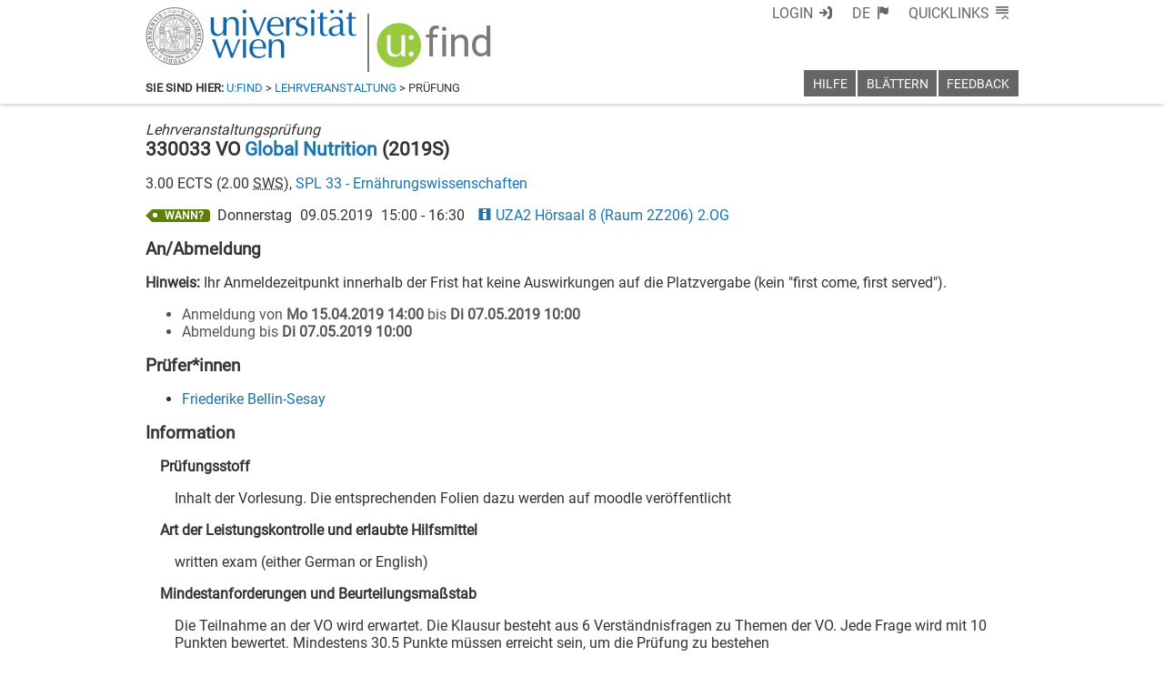

--- FILE ---
content_type: text/html; charset=utf-8
request_url: https://ufind.univie.ac.at/de/templates/page/exam.html
body_size: 2200
content:
<link rel="stylesheet" href="/css/page/exam.css?v=194"/>
<link data-phantom-remove="true" rel="stylesheet" href="/css/label.css?v=206"></link>
<link data-phantom-remove="true" rel="stylesheet" href="/css/page/exam_loggedin.css?v=196"></link>
<link data-phantom-remove="true" rel="stylesheet" href="/css/vault.css?v=200"></link>

<template id="whensingle">
  <div class="event details">
    <span class='ufind-label green when'><span class="nocontent">WANN?</span></span>
    <div class="wwdetails">
      <span class="day"></span>
      <span class="date"></span>
      <span class="time"></span>
      <span class="room"></span>
    </div>
  </div>
</template>
<template id="whenmulti">
  <span class="vault" tabindex="0"></span>
  <a href="exam.html?prueid=" class="link">
    <span class="mark"><abbr title='nächster Prüfungstermin'>N</abbr></span>
    <span class="labels"></span>
    <span class="day"></span>
    <span class="date"></span>
    <span class="time"></span>
    <span class="room"></span>
    <span class="validfamilyname"><span class="event-examiners"></span> (<span class="namefrom"></span> - <span class="nameto"></span>)</span>
  </a>
</template>

<template id="exam-course">
  <div class="usse-id-courselong">
    <div class="examtype"><em>Lehrveranstaltungsprüfung</em></div>
    <h1 class="title"><span title="merken" class="vault" tabindex="0"></span><span class="number"></span> <span class="type"></span> <a class="what" href="course.html?"></a> (<span class="when"></span>)</h1>

    <h2 class="subtitle"></h2>
    <div class="details"><span class="ects"></span> ECTS (<span class="sws"></span> <abbr title="Semesterwochenstunden">SWS</abbr>), <a href="vvz_sub.html?from=1&to=2&" class="spl"></a></div>
    <div class="immanent">Prüfungsimmanente Lehrveranstaltung</div>

    <h2 class='hidden'>Labels</h2>
    <div class="labels list"></div>

    <p></p>
    <div class="events list"></div>
    <div class="events text"></div>

    <h2 class="registrations heading">An/Abmeldung</h2>
    <div class="registrations textinfo"><b>Hinweis:</b> Ihr Anmeldezeitpunkt innerhalb der Frist hat keine Auswirkungen auf die Platzvergabe (kein "first come, first served").</div>
    <ul class="registrations list"></ul>
    <div class="registrations doit"><a href="#" target="_blank" class="link">Für diese Prüfung an-/abmelden</a></div>
    <div class="registrations textlocal">An/Abmeldeinformationen sind bei der jeweiligen Gruppe verfügbar.</div>

    <h2 class="examiners">Prüfer*innen</h2>
    <ul class="examiners list"></ul>

    <h2 class="info heading">Information</h2>
    <div class="info list">
      <h3 class="content heading">Prüfungsstoff</h3>
      <div class="content text"></div>

      <h3 class="evaluation heading">Art der Leistungskontrolle und erlaubte Hilfsmittel</h3>
      <div class="evaluation text"></div>

      <h3 class="requirements heading">Mindestanforderungen und Beurteilungsmaßstab</h3>
      <div class="requirements text"></div>
    </div>
  </div>
  <p></p>
  <div class="version"><em>Letzte Änderung: <span class="time"></span></em></div>
</template>

<template id="strucnav">
  <nav class="structural-navigation">
    <h1>Zugehörig zu Kapitel im <a href="vvz.html?">Vorlesungsverzeichnis </a></h1>
  </nav>
  <p></p>
</template>
<template id="strucnavline">
  <div><a href="vvz_sub.html?"></a></div>
</template>

<template id="exam-module">
  <div class="usse-id-vvz">
    <div class="examtype"><em>Modulprüfung</em></div>

    <h1 class="title"><span title="merken" class="vault" tabindex="0"></span><span class="what"></span> (<span class="when"></span>)</h1>

    <h2 class="subtitle"></h2>
    <div class="details"><span class="ects"></span> ECTS, <a href="vvz_sub.html?from=1&to=2&" class="spl"></a></div>

    <h2 class='hidden'>Labels</h2>
    <div class="labels list"></div>

    <p></p>
    <div class="events list"></div>
    <div class="events text"></div>

    <h2 class="registrations heading">An/Abmeldung</h2>
    <div class="registrations textinfo"><b>Hinweis:</b> Ihr Anmeldezeitpunkt innerhalb der Frist hat keine Auswirkungen auf die Platzvergabe (kein "first come, first served").</div>
    <ul class="registrations list"></ul>
    <div class="registrations doit"><a href="#" target="_blank" class="link">Für diese Prüfung an-/abmelden</a></div>
    <div class="registrations textlocal">An/Abmeldeinformationen sind bei der jeweiligen Gruppe verfügbar.</div>

    <h2 class="examiners">Prüfer*innen</h2>
    <ul class="examiners list"></ul>

    <h2 class="info heading">Information</h2>
    <div class="info list">
      <h3 class="content heading">Prüfungsstoff</h3>
      <div class="content text"></div>

      <h3 class="evaluation heading">Art der Leistungskontrolle und erlaubte Hilfsmittel</h3>
      <div class="evaluation text"></div>

      <h3 class="requirements heading">Mindestanforderungen und Beurteilungsmaßstab</h3>
      <div class="requirements text"></div>
    </div>
  </div>
  <p></p>
  <div class="version"><em>Letzte Änderung: <span class="time"></span></em></div>
</template>

<template id="vvzline">
  <div class="list level"><a class="link" href="vvz_sub.html?"></a></div>
</template>

<template id="labelline">
  <span class='ufind-label red'><abbr class="content" title=""></abbr></span>
</template>

<template id="enroll">
  <li>Anmeldung von <strong class="from"></strong> bis <strong class="to"></strong></li>
</template>

<template id="disenroll">
  <li>Abmeldung bis <strong class="until"></strong></li>
</template>

<template id="examiner">
  <li><a class='name' href="person.html?"></a></li>
</template>

<script src="/js/registrations.js?v=210"></script>
<script src="/js/page/exam.js?v=208"></script>


--- FILE ---
content_type: text/html; charset=utf-8
request_url: https://ufind.univie.ac.at/de/templates/breadcrumb/exam.html
body_size: 795
content:
<link data-phantom-remove="true" rel="stylesheet" href="/css/header.css?v=89"/>
<link data-phantom-remove="true" rel="stylesheet" href="/css/breadcrumb.css?v=77"/>

<template id="breadcrumb-mod">
  <header class="ufind ufind-breadcrumb">
    <nav>
      <strong>Sie sind hier:</strong> <a href="index.html">u:find</a> &gt; <a class="usse-id-breadcrumb-term" href="vvz.html?">Vorlesungsverzeichnis </a> &gt; Prüfung
    </nav>
  </header>
</template>

<template id="breadcrumb-course">
  <header class="ufind ufind-breadcrumb">
    <nav>
      <strong>Sie sind hier:</strong> <a href="index.html">u:find</a> &gt; <a class="usse-id-breadcrumb-course" href="course.html?">Lehrveranstaltung</a> &gt; Prüfung
    </nav>
  </header>
</template>

<script src="/js/breadcrumb/exam.js?v=175"></script>


--- FILE ---
content_type: text/html; charset=utf-8
request_url: https://ufind.univie.ac.at/de/templates/title.html
body_size: 987
content:
<link data-phantom-remove="true" rel="stylesheet" href="/css/header.css?v=89"/>
<link data-phantom-remove="true" rel="stylesheet" href="/css/title.css?v=178"/>

<template id="main">
  <header class="ufind ufind-title">
    <div class='titleblock'>
      <span class='uni uspaceOutline'>
        <a href="https://univie.ac.at/">Universität Wien</a>
      </span>
      <span class='separator hidden'> | </span>
      <span class='title'>
        <a class='link uspaceOutlineSupressInner' href="/de/index.html" aria-label="u:find" role="img"><span class="u hidden" aria-hidden="true">U:</span><span class="find" aria-hidden="true">FIND</span></a>
      </span>
      <span class='separator hidden'> | </span>
      <span class='menu hidden'>
        <a href="#ufind-navigation">Menu</a>
      </span>
    </div>
    <p class="hidden"></p>
  </header>
</template>

<script>
  $('head title').text('u:find');
</script>

<script data-phantom-remove="true" src="/js/title.js?v=178"></script>


--- FILE ---
content_type: text/html; charset=utf-8
request_url: https://ufind.univie.ac.at/de/templates/page/exam.html
body_size: 2200
content:
<link rel="stylesheet" href="/css/page/exam.css?v=194"/>
<link data-phantom-remove="true" rel="stylesheet" href="/css/label.css?v=206"></link>
<link data-phantom-remove="true" rel="stylesheet" href="/css/page/exam_loggedin.css?v=196"></link>
<link data-phantom-remove="true" rel="stylesheet" href="/css/vault.css?v=200"></link>

<template id="whensingle">
  <div class="event details">
    <span class='ufind-label green when'><span class="nocontent">WANN?</span></span>
    <div class="wwdetails">
      <span class="day"></span>
      <span class="date"></span>
      <span class="time"></span>
      <span class="room"></span>
    </div>
  </div>
</template>
<template id="whenmulti">
  <span class="vault" tabindex="0"></span>
  <a href="exam.html?prueid=" class="link">
    <span class="mark"><abbr title='nächster Prüfungstermin'>N</abbr></span>
    <span class="labels"></span>
    <span class="day"></span>
    <span class="date"></span>
    <span class="time"></span>
    <span class="room"></span>
    <span class="validfamilyname"><span class="event-examiners"></span> (<span class="namefrom"></span> - <span class="nameto"></span>)</span>
  </a>
</template>

<template id="exam-course">
  <div class="usse-id-courselong">
    <div class="examtype"><em>Lehrveranstaltungsprüfung</em></div>
    <h1 class="title"><span title="merken" class="vault" tabindex="0"></span><span class="number"></span> <span class="type"></span> <a class="what" href="course.html?"></a> (<span class="when"></span>)</h1>

    <h2 class="subtitle"></h2>
    <div class="details"><span class="ects"></span> ECTS (<span class="sws"></span> <abbr title="Semesterwochenstunden">SWS</abbr>), <a href="vvz_sub.html?from=1&to=2&" class="spl"></a></div>
    <div class="immanent">Prüfungsimmanente Lehrveranstaltung</div>

    <h2 class='hidden'>Labels</h2>
    <div class="labels list"></div>

    <p></p>
    <div class="events list"></div>
    <div class="events text"></div>

    <h2 class="registrations heading">An/Abmeldung</h2>
    <div class="registrations textinfo"><b>Hinweis:</b> Ihr Anmeldezeitpunkt innerhalb der Frist hat keine Auswirkungen auf die Platzvergabe (kein "first come, first served").</div>
    <ul class="registrations list"></ul>
    <div class="registrations doit"><a href="#" target="_blank" class="link">Für diese Prüfung an-/abmelden</a></div>
    <div class="registrations textlocal">An/Abmeldeinformationen sind bei der jeweiligen Gruppe verfügbar.</div>

    <h2 class="examiners">Prüfer*innen</h2>
    <ul class="examiners list"></ul>

    <h2 class="info heading">Information</h2>
    <div class="info list">
      <h3 class="content heading">Prüfungsstoff</h3>
      <div class="content text"></div>

      <h3 class="evaluation heading">Art der Leistungskontrolle und erlaubte Hilfsmittel</h3>
      <div class="evaluation text"></div>

      <h3 class="requirements heading">Mindestanforderungen und Beurteilungsmaßstab</h3>
      <div class="requirements text"></div>
    </div>
  </div>
  <p></p>
  <div class="version"><em>Letzte Änderung: <span class="time"></span></em></div>
</template>

<template id="strucnav">
  <nav class="structural-navigation">
    <h1>Zugehörig zu Kapitel im <a href="vvz.html?">Vorlesungsverzeichnis </a></h1>
  </nav>
  <p></p>
</template>
<template id="strucnavline">
  <div><a href="vvz_sub.html?"></a></div>
</template>

<template id="exam-module">
  <div class="usse-id-vvz">
    <div class="examtype"><em>Modulprüfung</em></div>

    <h1 class="title"><span title="merken" class="vault" tabindex="0"></span><span class="what"></span> (<span class="when"></span>)</h1>

    <h2 class="subtitle"></h2>
    <div class="details"><span class="ects"></span> ECTS, <a href="vvz_sub.html?from=1&to=2&" class="spl"></a></div>

    <h2 class='hidden'>Labels</h2>
    <div class="labels list"></div>

    <p></p>
    <div class="events list"></div>
    <div class="events text"></div>

    <h2 class="registrations heading">An/Abmeldung</h2>
    <div class="registrations textinfo"><b>Hinweis:</b> Ihr Anmeldezeitpunkt innerhalb der Frist hat keine Auswirkungen auf die Platzvergabe (kein "first come, first served").</div>
    <ul class="registrations list"></ul>
    <div class="registrations doit"><a href="#" target="_blank" class="link">Für diese Prüfung an-/abmelden</a></div>
    <div class="registrations textlocal">An/Abmeldeinformationen sind bei der jeweiligen Gruppe verfügbar.</div>

    <h2 class="examiners">Prüfer*innen</h2>
    <ul class="examiners list"></ul>

    <h2 class="info heading">Information</h2>
    <div class="info list">
      <h3 class="content heading">Prüfungsstoff</h3>
      <div class="content text"></div>

      <h3 class="evaluation heading">Art der Leistungskontrolle und erlaubte Hilfsmittel</h3>
      <div class="evaluation text"></div>

      <h3 class="requirements heading">Mindestanforderungen und Beurteilungsmaßstab</h3>
      <div class="requirements text"></div>
    </div>
  </div>
  <p></p>
  <div class="version"><em>Letzte Änderung: <span class="time"></span></em></div>
</template>

<template id="vvzline">
  <div class="list level"><a class="link" href="vvz_sub.html?"></a></div>
</template>

<template id="labelline">
  <span class='ufind-label red'><abbr class="content" title=""></abbr></span>
</template>

<template id="enroll">
  <li>Anmeldung von <strong class="from"></strong> bis <strong class="to"></strong></li>
</template>

<template id="disenroll">
  <li>Abmeldung bis <strong class="until"></strong></li>
</template>

<template id="examiner">
  <li><a class='name' href="person.html?"></a></li>
</template>

<script src="/js/registrations.js?v=210"></script>
<script src="/js/page/exam.js?v=208"></script>


--- FILE ---
content_type: text/css
request_url: https://ufind.univie.ac.at/css/page/exam.css?v=194
body_size: 1163
content:
.structural-navigation h1 {
  font-size: 1em;
  padding: 0;
  margin: 0;
}
.structural-navigation h1:after {
  content: ":";
}
.structural-navigation {
  margin-top: 1em;
}
.structural-navigation div { 
  white-space: nowrap;
  overflow: hidden;
  text-overflow: ellipsis;
}
.structural-navigation div:before { 
  content: "> ";
}
.structural-navigation div:nth-child(even) { 
  background-color: #f8f8f8;
}
.structural-navigation div.level1 { padding-left: 1em; }
.structural-navigation div.level2 { padding-left: 2em; }
.structural-navigation div.level3 { padding-left: 3em; }
.structural-navigation div.level4 { padding-left: 4em; }
.structural-navigation div.level5 { padding-left: 5em; }
.structural-navigation div.level6 { padding-left: 6em; }
.structural-navigation div.level7 { padding-left: 7em; }
.structural-navigation div.level8 { padding-left: 8em; }
.structural-navigation div.level9 { padding-left: 9em; }
.structural-navigation div.level10 { padding-left: 10em; }
.structural-navigation div.level11 { padding-left: 11em; }
.structural-navigation div.level12 { padding-left: 12em; }
.structural-navigation div.level13 { padding-left: 13em; }
.structural-navigation div.level14 { padding-left: 14em; }

/* ------------------------------- */

.labels  { 
  margin-top: 0.5em;  
}

/* ------------------------------- */

.title {
  margin-top: 0;
  padding-top: 0;

}

/* ------------------------------- */

.info.list { 
  margin-left: 1em;
}

.info.list > div { 
  margin-left: 1em;
}
.info.list > div.comment { 
  margin-left: 0;
}

/* ------------------------------- */

.registrations.local.text.no {
  margin-left: 2em;
}
.registrations.doit {
  margin-left: 1.2em;
}
.registration.doit {
  font-size: 0.9em;
}

.registration.doit::before,
.registrations.doit::before { 
  visibility: visible;
  display: inline-block;
  font-family: "usse-icons";
  font-style: normal;
  font-weight: normal;
  font-variant: normal;
  line-height: initial;
  text-indent: initial;
  text-decoration: inherit;
  text-rendering: optimizeLegibility;
  text-transform: none;
  -moz-osx-font-smoothing: grayscale;
  -webkit-font-smoothing: antialiased;
  font-smoothing: antialiased;
  content: '\f122';
  font-size: 1.80em;
}

.active .from, .active .to, .active .until { 
  color: #c4161c;
}

.inactive { 
  color: #545454;
}

/* ------------------------------- */

.version {
  color: #545454;
  text-align: right;
  font-size: 0.8em;
}

/* ------------------------------- */

.events.list { 
  display: table;
}

.events.list > .event.details {
  display: flex;
}

.wwdetails {
  margin-left: 1ex;
}

.events.list > .event.details > .wwdetails > * {
  padding-right: 1ex;
  display: table-cell;
}

.events.list > .link {
  display: table-row;
}

.events.list > .link > * { 
  padding-right: 1ex;
  display: table-cell;
}

.events.list > .link > *:first-child { 
  padding-left: 1em;
}

.events.list .past {
  color: #545454;
}

.events.list .next {
  color: #c4161c;
}

.events.list .future {
  color: #333;
}

.events.list .anchor::before { 
  content: ''; 
  display: block; 
  position: relative; 
  width: 0; 
  height: 6em; 
  margin-top: -6em;
}

.nicon-usse-info,
.nicon-usse-target{
  margin-left: 0.5ex;
  margin-right: 0.5ex;
}


--- FILE ---
content_type: text/css
request_url: https://ufind.univie.ac.at/css/page/exam_loggedin.css?v=196
body_size: 637
content:
main.ufind.loggedin .title .vault {
  margin-right: 0.2em;
  cursor: pointer;
}

main.ufind.loggedin .title .vault:hover::before {
  text-shadow: 0.1em 0 0.3em #333, 0 -0.1em 0.3em #333, 0 0.1em 0.3em #333, -0.1em 0 0.3em #333;
}

main.ufind.loggedin .events.list .vault {
  position: absolute;
  margin-top: -0.2em;
  margin-left: 0.7em;
}
main.ufind.loggedin .events.list .vault:not(.in)::before, main.ufind.loggedin .events.list .vault:not(.in)::after {
  visibility: hidden;
}

main.ufind.loggedin .title .vault:not(.in)::before {
  color: #ffffff;
}

main.ufind.loggedin .usse-id-vvz:not(.single) .title .vault {
  display: none;
}


--- FILE ---
content_type: text/xml
request_url: https://m1-ufind.univie.ac.at/courses/330033/2019S
body_size: 3904
content:
<course id="330033" when="2019S" local="false" graceperiod="true" version="2022-04-02T00:27:33+02:00"><longname xml:lang="de">Global Nutrition</longname><longname xml:lang="en">Global Nutrition</longname><type desc="Vorlesung">VO</type><ects>3.00</ects><sws>2.00</sws><immanent>false</immanent><asexcluded>false</asexcluded><chapters><chapter path="213034|220524|220526"><category xml:lang="de" path="213034|220524|220526">Ernährungswissenschaften</category><category xml:lang="en" path="213034|220524|220526">Nutritional Sciences</category><name xml:lang="de">Ernährungswissenschaften</name><name xml:lang="en">Nutritional Sciences</name></chapter><chapter path="213034|226119|226120|226121|226129"><category xml:lang="de" path="213034|226119|226120">Master Ernährungswissenschaften (838)</category><category xml:lang="en" path="213034|226119|226120">Master Nutritional Sciences (838)</category><subcategory xml:lang="de" path="213034|226119|226120|226121">Schwerpunkt Molekulare Ernährung (MN1-MN10)</subcategory><subcategory xml:lang="en" path="213034|226119|226120|226121">Specialisation in Molecular Nutrition (MN1-MN10)</subcategory><name xml:lang="de">MN6 Nährstoffbedarf und Gesundheitliche Aspekte</name><name xml:lang="en">MN6 Nutritional Requirements in Health and Disease (11 ECTS)</name></chapter><chapter path="213034|226119|226120|226122|226139"><category xml:lang="de" path="213034|226119|226120">Master Ernährungswissenschaften (838)</category><category xml:lang="en" path="213034|226119|226120">Master Nutritional Sciences (838)</category><subcategory xml:lang="de" path="213034|226119|226120|226122">Schwerpunkt Lebensmittelqualität und -sicherheit (FQ1-FQ10)</subcategory><subcategory xml:lang="en" path="213034|226119|226120|226122">Specialisation in Food Quality and Food Safety (FQ1-FQ10)</subcategory><name xml:lang="de">FQ8 Lebensmittel für spezielle Ernährungszwecke (6 ECTS)</name><name xml:lang="en">FQ8 Food for Particular Nutritional Needs (6 ECTS)</name></chapter><chapter path="213034|226119|226206|226150"><category xml:lang="de" path="213034|226119|226206">Doktorat Ernährungswissenschaften (091) - auslaufend</category><category xml:lang="en" path="213034|226119|226206">Doctoral Programme Nutritional Sciences (091) - discontinued</category><subcategory xml:lang="de" path="213034|226119|226206|226150">Doktorats-Lehrveranstaltungen</subcategory><subcategory xml:lang="en" path="213034|226119|226206|226150">Courses</subcategory><name xml:lang="de">Doktorats-Lehrveranstaltungen</name><name xml:lang="en">Courses</name></chapter><chapter path="213034|226119|226116|226191"><category xml:lang="de" path="213034|226119|226116">Diplom Lehramt UF Haushaltsökonomie und Ernährung (477) - auslaufend</category><category xml:lang="en" path="213034|226119|226116">Diploma Teacher Training Programme: Home Economics and Nutrition (477) - discontinued</category><subcategory xml:lang="de" path="213034|226119|226116|226191">Freie Wahl</subcategory><subcategory xml:lang="en" path="213034|226119|226116|226191">Free Electives</subcategory><name xml:lang="de">Freie Wahl</name><name xml:lang="en">Free Electives</name></chapter><chapter path="213034|226119|226192|226194|226196"><category xml:lang="de" path="213034|226119|226192">Master Lehramt UF Haushaltsökonomie und Ernährung (196 052, 199 513)</category><category xml:lang="en" path="213034|226119|226192">Master Teacher Training Programme: Home Economics and Nutrition (196 052, 199 513)</category><subcategory xml:lang="de" path="213034|226119|226192|226194">UF MA HE 02 Alternative Pflichtmodule (6 ECTS)</subcategory><subcategory xml:lang="en" path="213034|226119|226192|226194">UF MA HE 02 Alternative Compulsory Modules (6 ECTS)</subcategory><name xml:lang="de">UF MA HE 02.2 Alternatives Pflichtmodul Vertiefende Haushaltsökonomie (6 ECTS)</name><name xml:lang="en">UF MA HE 02.2 Alternative Compulsory Module Advanced Home Economics (6 ECTS)</name></chapter></chapters><groups count="1"><group vault="false" id="330033-1" register="823876"><comment xml:lang="de">Lehrveranstaltung des Masterstudiums (abgeschlossenes Bachelorstudium Voraussetzung)&lt;br&#47;&gt;</comment><platform type="Moodle">https:&#47;&#47;moodle.univie.ac.at&#47;course&#47;view.php?id=113437</platform><livestream>false</livestream><maxparticipants>0</maxparticipants><languages><language><title xml:lang="de">Englisch</title><title xml:lang="en">English</title><iso>en</iso></language></languages><wwlong><wwtext xml:lang="de">I will send further information to all registered participants after the registration period is over. The exam dates will be discussed during the first lecture and published - will take place most likely just after the Easter holiday</wwtext><wwevent begin="2019-04-10T08:45:00+02:00" end="2019-04-10T16:30:00+02:00" vorbesprechung="false"><location><zip>1090</zip><town>Wien</town><address>Josef-Holaubek-Platz 2 (UZA II)</address><room>Seminarraum 2E560 Ernährungswissenschaften UZA II</room><roomextid>16676</roomextid><showroominfo>true</showroominfo></location></wwevent><wwevent begin="2019-04-11T08:45:00+02:00" end="2019-04-11T16:30:00+02:00" vorbesprechung="false"><location><zip>1090</zip><town>Wien</town><address>Josef-Holaubek-Platz 2 (UZA II)</address><room>Seminarraum 2E560 Ernährungswissenschaften UZA II</room><roomextid>16676</roomextid><showroominfo>true</showroominfo></location></wwevent><wwevent begin="2019-04-12T08:45:00+02:00" end="2019-04-12T16:30:00+02:00" vorbesprechung="false"><location><zip>1090</zip><town>Wien</town><address>Josef-Holaubek-Platz 2 (UZA II)</address><room>Friedrich Becke Seminarraum 2C315 3.OG UZA II</room><roomextid>14674</roomextid><showroominfo>true</showroominfo></location></wwevent><wwevent begin="2019-04-13T08:45:00+02:00" end="2019-04-13T16:30:00+02:00" vorbesprechung="false"><location><zip>1090</zip><town>Wien</town><address>Josef-Holaubek-Platz 2 (UZA II)</address><room>Seminarraum 2E560 Ernährungswissenschaften UZA II</room><roomextid>16676</roomextid><showroominfo>true</showroominfo></location></wwevent></wwlong><lecturers><lecturer id="12583" type="V"><firstname>Friederike</firstname><lastname>Bellin-Sesay</lastname></lecturer></lecturers><registrations></registrations><info><comment xml:lang="de">Concepts of Food and Nutrition Security, Nutrition Transition, Anthropometry&#47; News Growth Reference, Complementary Feeding, Food Security Situation, Food Aid, Urban Food Security and Livelihoods, Refugee Nutrition, HIV&#47; AIDS and Nutrition Security, Micronutrients, World Trade&#47; Fair Trade, Population Development, Gender</comment><comment xml:lang="en">Concepts of Food and Nutrition Security, Nutrition Transition, Anthropometry&#47; News Growth Reference, Complementary Feeding, Food Security Situation, Food Aid, Urban Food Security and Livelihoods, Refugee Nutrition, HIV&#47; AIDS and Nutrition Security, Micronutrients, World Trade&#47; Fair Trade, Population Development, Gender</comment><performance xml:lang="de">written exam (either German or English)</performance><performance xml:lang="en">written exam (either German or English)</performance><literature xml:lang="de">will be displayed during the lectures</literature><literature xml:lang="en">will be displayed during lectures</literature><examination xml:lang="de">Inhalt der Vorlesung. Die entsprechenden Folien dazu werden auf moodle veröffentlicht</examination><examination xml:lang="en">content of the lectures. The ppt slides will be published under moodle</examination><preconditions xml:lang="de">Die Teilnahme an der VO wird erwartet. Die Klausur besteht aus 6 Verständnisfragen zu Themen der VO. Jede Frage wird mit 10 Punkten bewertet. Mindestens 30.5 Punkte müssen erreicht sein, um die Prüfung zu bestehen</preconditions><preconditions xml:lang="en">It is expected that students visit the lectures. The written exam consists of 6 questions related to the topics of the lecture. Each question will gain 1ß points. A minimum of 20.5 points is necessary to pass the exam</preconditions></info><exams><exam begin="2019-05-09T15:00:00+02:00" end="2019-05-09T16:30:00+02:00" id="1131641" extid="1137627" vault="false"><title xml:lang="en">Global Nutrition</title><title xml:lang="de">Global Nutrition</title><asexcluded>false</asexcluded><wwlong><wwevent begin="2019-05-09T15:00:00+02:00" end="2019-05-09T16:30:00+02:00" vorbesprechung="false"><location><zip>1090</zip><town>Wien</town><address>Josef-Holaubek-Platz 2 (UZA II)</address><room>UZA2 Hörsaal 8 (Raum 2Z206) 2.OG</room><roomextid>15565</roomextid><showroominfo>true</showroominfo></location></wwevent></wwlong><examiners><examiner id="12583"><firstname>Friederike</firstname><lastname>Bellin-Sesay</lastname></examiner></examiners><registrations><enroll from="2019-04-15T14:00:00+02:00" to="2019-05-07T10:00:00+02:00"/><disenroll until="2019-05-07T10:00:00+02:00"/></registrations><info></info></exam><exam begin="2019-06-18T13:15:00+02:00" end="2019-06-18T14:45:00+02:00" id="1132149" extid="1138078" vault="false"><title xml:lang="en">Global Nutrition</title><title xml:lang="de">Global Nutrition</title><asexcluded>false</asexcluded><wwlong><wwevent begin="2019-06-18T13:15:00+02:00" end="2019-06-18T14:45:00+02:00" vorbesprechung="false"><location><zip>1090</zip><town>Wien</town><address>Josef-Holaubek-Platz 2 (UZA II)</address><room>UZA2 Hörsaal 8 (Raum 2Z206) 2.OG</room><roomextid>15565</roomextid><showroominfo>true</showroominfo></location></wwevent></wwlong><examiners><examiner id="12583"><firstname>Friederike</firstname><lastname>Bellin-Sesay</lastname></examiner></examiners><registrations><enroll from="2019-05-18T10:00:00+02:00" to="2019-06-16T10:00:00+02:00"/><disenroll until="2019-06-16T10:00:00+02:00"/></registrations><info></info></exam></exams></group></groups><offeredby id="8533">SPL 33 - Ernährungswissenschaften</offeredby></course>